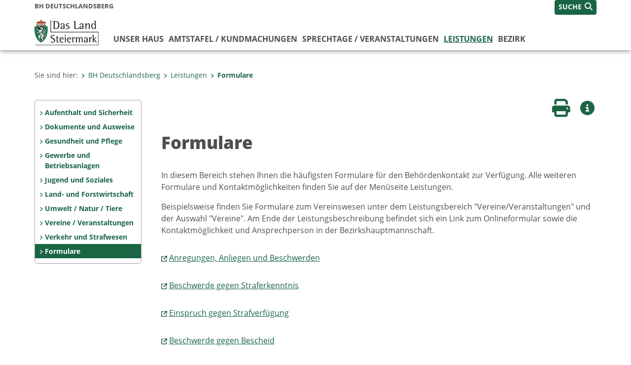

--- FILE ---
content_type: text/html;charset=UTF-8
request_url: https://www.bh-deutschlandsberg.steiermark.at/cms/ziel/140724733/DE/
body_size: 7375
content:
<!DOCTYPE html><html lang="de" class="spt">
<!-- icomedias Enterprise|CMS, content and information management by icomedias gmbh - http://icomedias.com/ -->
<head><meta http-equiv="Content-Type" content="text/html; charset=utf-8"><meta name="viewport" content="width=device-width, initial-scale=1"><title>Land Steiermark - Bezirkshauptmannschaften Formulare - BH Deutschlandberg - Land Steiermark</title><meta name="description" content="Land Steiermark - Bezirkshauptmannschaften Formulare"><meta name="keywords" content="Bürgerservice, Verwaltung, Land Steiermark, BH Deutschlandsberg, Bezirkshauptmannschaft"><meta name="author" content="BH Deutschlandberg - Land Steiermark, Verena Platzer"><meta name="generator" content="ico-cms"><meta property="og:title" content="Formulare"><meta property="og:type" content="website"><meta property="og:url" content="https://www.bh-deutschlandsberg.steiermark.at/cms/ziel/140724733/DE/"><meta property="og:image" content="https://www.verwaltung.steiermark.at/common/g/fb-sharer-image.jpg"><meta property="og:description" content="Land Steiermark - Bezirkshauptmannschaften Formulare"><meta property="og:site_name" content="BH Deutschlandberg - Land Steiermark"><meta property="og:locale" content="de_DE"><link href="/common/2020/fonts/opensans/css/opensans.css?v=20251211" rel="stylesheet"><link href="/common/2024/fonts/fontawesome/css/allfacss.minified.css?v=20251211" rel="stylesheet"><link href="/common/2024/css/allcss.minified.css?v=20251211" rel="stylesheet"><link href="/common/2020/css/jquery-ui.min.css?v=20251211" rel="stylesheet"><link href="/common/css/jquery-ui.structure.css?v=20251211" rel="stylesheet"><link href="/common/css/jquery-ui.theme.css?v=20251211" rel="stylesheet"><link href="/common/css/jquery.multiselect.css?v=20251211" rel="stylesheet"><link href="/common/2024/css/core-land.min.css?v=20251211" rel="stylesheet"><link rel="canonical" href="https://www.bh-bruck-muerzzuschlag.steiermark.at/cms/beitrag/12622268/237939/"><script>
    var _sitelang = 'DE';
    var _cmscontext = '140724733';
    var _cmsarticle = '12622268';
</script><script src="/common/2024/js/allscripts.minified.js?v=20251211"></script><script src="/common/2020/js/jquery-ui.min.js?v=20251211"></script><script src="/common/js/jsrender.js?v=20251211"></script><script src="/common/js/jquery.multiselect.js?v=20251211"></script><script src="/common/js/jquery.scrollTo.js?v=20251211"></script><script src="/common/2024/js/scripts.js?v=20251211"></script><script src="/common/js/scriptssharednewsportal.minified.js?v=20251211"></script><script type="text/javascript">(function() {
    var art_id = '12622268';

    var http = new XMLHttpRequest();
    var url = '/cms/article-counter.php/12622268';
    var params = 'art_id=' + art_id;
    http.open('POST', url, true);

    http.setRequestHeader('Content-type', 'application/x-www-form-urlencoded');
    http.send(params);
})();
</script><link href="/common/2024/img/favicon.ico" rel="shortcut icon"><link href="/common/2024/img/apple-icon-57x57.png" rel="apple-touch-icon" sizes="57x57"><link href="/common/2024/img/apple-icon-60x60.png" rel="apple-touch-icon" sizes="60x60"><link href="/common/2024/img/apple-icon-72x72.png" rel="apple-touch-icon" sizes="72x72"><link href="/common/2024/img/apple-icon-76x76.png" rel="apple-touch-icon" sizes="76x76"><link href="/common/2024/img/apple-icon-114x114.png" rel="apple-touch-icon" sizes="114x114"><link href="/common/2024/img/apple-icon-120x120.png" rel="apple-touch-icon" sizes="120x120"><link href="/common/2024/img/apple-icon-144x144.png" rel="apple-touch-icon" sizes="144x144"><link href="/common/2024/img/apple-icon-152x152.png" rel="apple-touch-icon" sizes="152x152"><link href="/common/2024/img/apple-icon-180x180.png" rel="apple-touch-icon" sizes="180x180"><link href="/common/2024/img/android-icon-192x192.png" rel="icon" type="image/png" sizes="192x192"><link href="/common/2024/img/favicon-32x32.png" rel="icon" type="image/png" sizes="32x32"><link href="/common/2024/img/favicon-96x96.png" rel="icon" type="image/png" sizes="96x96"><link href="/common/2024/img/favicon-16x16.png" rel="icon" type="image/png" sizes="16x16"><meta name="msapplication-TileColor" content="#ffffff"><meta name="msapplication-TileImage" content="/common/2024/img/ms-icon-144x144.png"><meta name="theme-color" content="#ffffff"></head><body class="page-beitrag server_238200"><header class="land"><section id="accessible_statement" class="container-fluid d-print-none"><div class="row"><div class="col"><div class="heading">Navigation und Service</div><a accesskey="0" title="[Alt+0] Zum Inhalt" href="/cms/ziel/140724733/DE/#main-content" rel="nofollow">[Alt + 0] - Zum Inhalt</a><a accesskey="1" title="[Alt+1] Zur Startseite" href="/" target="_top" rel="nofollow">[Alt + 1] - Zur Startseite</a><a accesskey="2" title="[Alt+2] Zur Suche" href="/cms/ziel/140724733/DE/#top-search" rel="nofollow">[Alt + 2] - Zur Suche</a><a accesskey="3" title="[Alt+3] Zur Hautpnavigation" href="/cms/ziel/140724733/DE/#navbar-collapse-top" rel="nofollow">[Alt + 3] - Zur Hauptnavigation</a><a accesskey="4" title="[Alt+4] Zur Subnavigation" href="/cms/ziel/140724733/DE/#left-content" rel="nofollow">[Alt + 4] - Zur Subnavigation</a><a accesskey="5" title="[Alt+5] Kontakt" href="/cms/ziel/140724733/DE/#footer" rel="nofollow">[Alt + 5] - Kontakt</a></div></div></section><section class="container-fluid padding-md-device server-language-search-navbutton"><div class="container px-0"><div class="row g-0"><div class="col-6 server"><div class="servername">BH Deutschlandsberg</div></div><div class="col-6 language-search-navbutton d-print-none"><div class="navbutton-wrapper d-lg-none"><button data-trigger="navbarNav" class="navbar-toggler" type="button" title="Menü einblenden"><i class="fa-solid fa-bars"></i></button></div><div class="search-wrapper"><a data-bs-toggle="offcanvas" href="#offcanvasSearch" role="button" aria-controls="offcanvasSearch" title="Suche"><span class="wording">SUCHE</span><span class="fa-solid fa-search"></span></a></div></div></div></div></section><section class="container px-0 padding-md-device logo-main-menu"><div class="row g-0"><div class="col-4 col-lg-2 logo"><figure><a href="/" target="_top" title="Link zur Startseite"><img src="/cms/bilder/983522/80/0/0/64f8920e/Land_Steiermark_2024.png" alt="Link zur Startseite" title="Link zur Startseite" /></a></figure></div><div class="col-lg-10 main-menu d-print-none"><div class="row g-0"><div class="col-12"><nav id="navbarNav" class="navbar navbar-expand-lg nav-bg mobile-offcanvas" aria-label="Primary"><div class="container-fluid px-0"><div class="offcanvas-header"><h5 class="offcanvas-title d-inline"> </h5><span class="btn-close-menu float-end" title="Menü ausblenden"><i class="fa-solid fa-circle-xmark fa-2xl"></i></span></div><ul class="nav navbar-nav" id="menu-mainnav"><li class=""><a href="/cms/ziel/58151893/DE/" title="Unser Haus" target="_top">Unser Haus</a><div class="flyout-outer container px-0 d-none d-lg-block"><ul class="flyout row"><li class="col-md-3"><a href="/cms/ziel/58153107/DE/" title="Referate/Stabstellen" target="_top"><span class="fa-solid fa-angle-right icon-right arrow-styling" aria-hidden="true"></span>Referate/Stabstellen</a></li><li class="col-md-3"><a href="/cms/ziel/58152864/DE/" title="Parteienverkehrs- zeiten und Amtsstunden" target="_top"><span class="fa-solid fa-angle-right icon-right arrow-styling" aria-hidden="true"></span>Parteienverkehrs- zeiten und Amtsstunden</a></li><li class="col-md-3"><a href="/cms/ziel/58151974/DE/" title="Leitbild" target="_top"><span class="fa-solid fa-angle-right icon-right arrow-styling" aria-hidden="true"></span>Leitbild</a></li><li class="col-md-3"><a href="/cms/ziel/141720266/DE/" title="Mitarbeiter/innen" target="_top"><span class="fa-solid fa-angle-right icon-right arrow-styling" aria-hidden="true"></span>Mitarbeiter/innen</a></li><li class="clearfix w-100 d-none d-lg-block pd-0"><li class="col-md-3"><a href="/cms/ziel/58152378/DE/" title="Chronik" target="_top"><span class="fa-solid fa-angle-right icon-right arrow-styling" aria-hidden="true"></span>Chronik</a></li><li class="col-md-3"><a href="/cms/ziel/73915000/DE/" title="Formulare" target="_top"><span class="fa-solid fa-angle-right icon-right arrow-styling" aria-hidden="true"></span>Formulare</a></li><li class="col-md-3"><a href="/cms/ziel/58152217/DE/" title="Sonstige Veröffentlichungen wie Amtsblatt, etc." target="_top"><span class="fa-solid fa-angle-right icon-right arrow-styling" aria-hidden="true"></span>Sonstige Veröffentlichungen wie Amtsblatt, etc.</a></li></ul></div></li><li class=""><a href="/cms/ziel/58154161/DE/" title="Amtstafel / Kundmachungen" target="_top">Amtstafel / Kundmachungen</a><div class="flyout-outer container px-0 d-none d-lg-block"><ul class="flyout row"><li class="col-md-3"><a href="/cms/ziel/58154481/DE/" title="Öffnungszeiten / Amtsstunden / Parteienverkehr" target="_top"><span class="fa-solid fa-angle-right icon-right arrow-styling" aria-hidden="true"></span>Öffnungszeiten / Amtsstunden / Parteienverkehr</a></li><li class="col-md-3"><a href="/cms/ziel/58154401/DE/" title="Verordnungen" target="_top"><span class="fa-solid fa-angle-right icon-right arrow-styling" aria-hidden="true"></span>Verordnungen</a></li><li class="col-md-3"><a href="/cms/ziel/97529516/DE/" title="Termine: Verhandlungen und Anhörungen" target="_top"><span class="fa-solid fa-angle-right icon-right arrow-styling" aria-hidden="true"></span>Termine: Verhandlungen und Anhörungen</a></li><li class="col-md-3"><a href="/cms/ziel/141715327/DE/" title="Sonstige Kundmachungen" target="_top"><span class="fa-solid fa-angle-right icon-right arrow-styling" aria-hidden="true"></span>Sonstige Kundmachungen</a></li><li class="clearfix w-100 d-none d-lg-block pd-0"><li class="col-md-3"><a href="/cms/ziel/101231427/DE/" title="Zugelaufene Tiere" target="_top"><span class="fa-solid fa-angle-right icon-right arrow-styling" aria-hidden="true"></span>Zugelaufene Tiere</a></li><li class="col-md-3"><a href="/cms/ziel/58154561/DE/" title="Broschüren" target="_top"><span class="fa-solid fa-angle-right icon-right arrow-styling" aria-hidden="true"></span>Broschüren</a></li></ul></div></li><li class=""><a href="/cms/ziel/126502015/DE/" title="Sprechtage / Veranstaltungen" target="_top">Sprechtage / Veranstaltungen</a></li><li class="active"><a href="/cms/ziel/68225365/DE/" title="Leistungen" target="_top">Leistungen</a><div class="d-lg-none"><div role="navigation" aria-label="Secondary"><ul class="nav flex-column left-menu"><li><a href="/cms/ziel/68225538/DE/" target="_top" title="Aufenthalt und Sicherheit" class="nav-item no-nav-link px-2 py-1">Aufenthalt und Sicherheit</a></li><li><a href="/cms/ziel/68225438/DE/" target="_top" title="Dokumente und Ausweise" class="nav-item no-nav-link px-2 py-1">Dokumente und Ausweise </a></li><li><a href="/cms/ziel/68225488/DE/" target="_top" title="Gesundheit und Pflege" class="nav-item no-nav-link px-2 py-1">Gesundheit und Pflege</a></li><li><a href="/cms/ziel/68225413/DE/" target="_top" title="Gewerbe und Betriebsanlagen" class="nav-item no-nav-link px-2 py-1">Gewerbe und Betriebsanlagen</a></li><li><a href="/cms/ziel/68225563/DE/" target="_top" title="Jugend und Soziales" class="nav-item no-nav-link px-2 py-1">Jugend und Soziales</a></li><li><a href="/cms/ziel/139806827/DE/" target="_top" title="Land- und Forstwirtschaft" class="nav-item no-nav-link px-2 py-1">Land- und Forstwirtschaft</a></li><li><a href="/cms/ziel/68225463/DE/" target="_top" title="Umwelt / Natur / Tiere" class="nav-item no-nav-link px-2 py-1">Umwelt / Natur / Tiere</a></li><li><a href="/cms/ziel/68225588/DE/" target="_top" title="Vereine / Veranstaltungen" class="nav-item no-nav-link px-2 py-1">Vereine / Veranstaltungen</a></li><li><a href="/cms/ziel/68225513/DE/" target="_top" title="Verkehr und Strafwesen" class="nav-item no-nav-link px-2 py-1">Verkehr und Strafwesen</a></li><li><a href="/cms/ziel/140724733/DE/" target="_top" title="Formulare" class="nav-item no-nav-link px-2 py-1 active">Formulare</a></li></ul></div></div><div class="flyout-outer container px-0 d-none d-lg-block"><ul class="flyout row"><li class="col-md-3"><a href="/cms/ziel/68225538/DE/" title="Aufenthalt und Sicherheit" target="_top"><span class="fa-solid fa-angle-right icon-right arrow-styling" aria-hidden="true"></span>Aufenthalt und Sicherheit</a></li><li class="col-md-3"><a href="/cms/ziel/68225438/DE/" title="Dokumente und Ausweise" target="_top"><span class="fa-solid fa-angle-right icon-right arrow-styling" aria-hidden="true"></span>Dokumente und Ausweise </a></li><li class="col-md-3"><a href="/cms/ziel/68225488/DE/" title="Gesundheit und Pflege" target="_top"><span class="fa-solid fa-angle-right icon-right arrow-styling" aria-hidden="true"></span>Gesundheit und Pflege</a></li><li class="col-md-3"><a href="/cms/ziel/68225413/DE/" title="Gewerbe und Betriebsanlagen" target="_top"><span class="fa-solid fa-angle-right icon-right arrow-styling" aria-hidden="true"></span>Gewerbe und Betriebsanlagen</a></li><li class="clearfix w-100 d-none d-lg-block pd-0"><li class="col-md-3"><a href="/cms/ziel/68225563/DE/" title="Jugend und Soziales" target="_top"><span class="fa-solid fa-angle-right icon-right arrow-styling" aria-hidden="true"></span>Jugend und Soziales</a></li><li class="col-md-3"><a href="/cms/ziel/139806827/DE/" title="Land- und Forstwirtschaft" target="_top"><span class="fa-solid fa-angle-right icon-right arrow-styling" aria-hidden="true"></span>Land- und Forstwirtschaft</a></li><li class="col-md-3"><a href="/cms/ziel/68225463/DE/" title="Umwelt / Natur / Tiere" target="_top"><span class="fa-solid fa-angle-right icon-right arrow-styling" aria-hidden="true"></span>Umwelt / Natur / Tiere</a></li><li class="col-md-3"><a href="/cms/ziel/68225588/DE/" title="Vereine / Veranstaltungen" target="_top"><span class="fa-solid fa-angle-right icon-right arrow-styling" aria-hidden="true"></span>Vereine / Veranstaltungen</a></li><li class="clearfix w-100 d-none d-lg-block pd-0"><li class="col-md-3"><a href="/cms/ziel/68225513/DE/" title="Verkehr und Strafwesen" target="_top"><span class="fa-solid fa-angle-right icon-right arrow-styling" aria-hidden="true"></span>Verkehr und Strafwesen</a></li><li class="col-md-3"><a href="/cms/ziel/140724733/DE/" title="Formulare" target="_top"><span class="fa-solid fa-angle-right icon-right arrow-styling" aria-hidden="true"></span>Formulare</a></li></ul></div></li><li class=""><a href="/cms/ziel/58154801/DE/" title="Bezirk" target="_top">Bezirk </a><div class="flyout-outer container px-0 d-none d-lg-block"><ul class="flyout row"><li class="col-md-3"><a href="http://www.landesentwicklung.steiermark.at/cms/beitrag/12256480/141979478/" title="Zahlen, Daten, Fakten" target="_blank"><span class="fa-solid fa-angle-right icon-right arrow-styling" aria-hidden="true"></span>Zahlen, Daten, Fakten</a></li><li class="col-md-3"><a href="/cms/ziel/58154959/DE/" title="Regionen" target="_top"><span class="fa-solid fa-angle-right icon-right arrow-styling" aria-hidden="true"></span>Regionen</a></li><li class="col-md-3"><a href="/cms/ziel/58155039/DE/" title="Gemeinden" target="_top"><span class="fa-solid fa-angle-right icon-right arrow-styling" aria-hidden="true"></span>Gemeinden</a></li><li class="col-md-3"><a href="/cms/ziel/58155198/DE/" title="Polizei" target="_top"><span class="fa-solid fa-angle-right icon-right arrow-styling" aria-hidden="true"></span>Polizei</a></li><li class="clearfix w-100 d-none d-lg-block pd-0"><li class="col-md-3"><a href="/cms/ziel/58155278/DE/" title="Behörden und Institutionen" target="_top"><span class="fa-solid fa-angle-right icon-right arrow-styling" aria-hidden="true"></span>Behörden und Institutionen</a></li><li class="col-md-3"><a href="/cms/ziel/58155357/DE/" title="Einsatzorganisationen" target="_top"><span class="fa-solid fa-angle-right icon-right arrow-styling" aria-hidden="true"></span>Einsatzorganisationen</a></li><li class="col-md-3"><a href="/cms/ziel/58155436/DE/" title="Sozialeinrichtungen" target="_top"><span class="fa-solid fa-angle-right icon-right arrow-styling" aria-hidden="true"></span>Sozialeinrichtungen</a></li><li class="col-md-3"><a href="/cms/ziel/58155516/DE/" title="Schulen" target="_top"><span class="fa-solid fa-angle-right icon-right arrow-styling" aria-hidden="true"></span>Schulen</a></li><li class="clearfix w-100 d-none d-lg-block pd-0"><li class="col-md-3"><a href="/cms/ziel/58155595/DE/" title="Pfarren" target="_top"><span class="fa-solid fa-angle-right icon-right arrow-styling" aria-hidden="true"></span>Pfarren</a></li><li class="col-md-3"><a href="/cms/ziel/126386335/DE/" title="Projekte" target="_top"><span class="fa-solid fa-angle-right icon-right arrow-styling" aria-hidden="true"></span>Projekte</a></li></ul></div></li></ul></div></nav></div></div></div></div></section></header><main class="maincontent container-fluid px-0" id="main-content"><div class="container px-0 padding-md-device"><div class="row g-0"><div class="col-12" id="path"><ol class="breadcrumb d-print-none"><li>Sie sind hier:</li><li><a href="/" target="_top" title="BH Deutschlandsberg"><span class="fa-solid fa-angle-right icon-right arrow-styling" aria-hidden="true"></span>BH Deutschlandsberg</a></li><li><a href="/cms/ziel/68225365/DE/" target="_top" title="Leistungen"><span class="fa-solid fa-angle-right icon-right arrow-styling" aria-hidden="true"></span>Leistungen</a></li><li class="active"><a href="/cms/ziel/140724733/DE/" target="_top" title="Formulare"><span class="fa-solid fa-angle-right icon-right arrow-styling" aria-hidden="true"></span>Formulare</a></li></ol></div><div class="col-lg-2 wide d-none d-lg-block d-print-none" id="left-content"><div role="navigation" aria-label="Secondary"><ul class="nav flex-column left-menu"><li><a href="/cms/ziel/68225538/DE/" target="_top" title="Aufenthalt und Sicherheit" class="nav-item no-nav-link px-2 py-1">Aufenthalt und Sicherheit</a></li><li><a href="/cms/ziel/68225438/DE/" target="_top" title="Dokumente und Ausweise" class="nav-item no-nav-link px-2 py-1">Dokumente und Ausweise </a></li><li><a href="/cms/ziel/68225488/DE/" target="_top" title="Gesundheit und Pflege" class="nav-item no-nav-link px-2 py-1">Gesundheit und Pflege</a></li><li><a href="/cms/ziel/68225413/DE/" target="_top" title="Gewerbe und Betriebsanlagen" class="nav-item no-nav-link px-2 py-1">Gewerbe und Betriebsanlagen</a></li><li><a href="/cms/ziel/68225563/DE/" target="_top" title="Jugend und Soziales" class="nav-item no-nav-link px-2 py-1">Jugend und Soziales</a></li><li><a href="/cms/ziel/139806827/DE/" target="_top" title="Land- und Forstwirtschaft" class="nav-item no-nav-link px-2 py-1">Land- und Forstwirtschaft</a></li><li><a href="/cms/ziel/68225463/DE/" target="_top" title="Umwelt / Natur / Tiere" class="nav-item no-nav-link px-2 py-1">Umwelt / Natur / Tiere</a></li><li><a href="/cms/ziel/68225588/DE/" target="_top" title="Vereine / Veranstaltungen" class="nav-item no-nav-link px-2 py-1">Vereine / Veranstaltungen</a></li><li><a href="/cms/ziel/68225513/DE/" target="_top" title="Verkehr und Strafwesen" class="nav-item no-nav-link px-2 py-1">Verkehr und Strafwesen</a></li><li><a href="/cms/ziel/140724733/DE/" target="_top" title="Formulare" class="nav-item no-nav-link px-2 py-1 active">Formulare</a></li></ul></div></div><div class="col-lg-10 slim print-fullwidth right-offcanvas" id="middle-content"><article class="cms-beitrag"><div class="row g-0 clearfix d-print-none"><section class="col-6 button-vorlesen"><ul class="vorlesen-wrapper"><li><a href="#" title="Seite vorlesen" class="vorlesen-button"><span class="sr-only">Seite vorlesen</span><span class="fa-solid fa-volume fa-2xl" title="Seite vorlesen"></span><div class="wording">Vorlesen</div></a></li></ul><div id="readspeaker_button" class="rs_skip rsbtn rs_preserve rsbtn_customized"><a rel="nofollow" class="rsbtn_play" accesskey="L" title="Text vorlesen" href="//app-eu.readspeaker.com/cgi-bin/rsent?customerid=10245&amp;lang=de_de&amp;readclass=vorlesen&amp;url=https://www.bh-deutschlandsberg.steiermark.at/cms/ziel/140724733/DE/"><span class="rsbtn_left rsimg rspart"><span class="rsbtn_text"><span>Vorlesen</span></span></span><span class="rsbtn_right rsimg rsplay rspart"></span></a></div></section><section class="col-6 buttons-social"><ul class="social clearfix"><li><a href="javascript:window.print();" title="Seite drucken"><span class="sr-only">Seite drucken</span><span class="fa fa-print icons fa-2xl"></span><div class="wording">Drucken</div></a></li><li><a data-bs-toggle="offcanvas" href="#offcanvasContainer" role="button" aria-controls="offcanvasContainer" title="Weitere Informationen"><span class="sr-only">Weitere Infos</span><span class="fa-solid fa-circle-info fa-2xl land-beat-stop"></span><div class="wording">Infos</div></a></li></ul><div class="modal fade" id="feedback-dialog" data-root="2024" tabindex="-1" role="dialog" aria-hidden="true" data-articleid="12622268" data-contextid="140724733"><div class="modal-dialog" role="document"><div class="modal-content"><div class="modal-header"><h5 class="modal-title" id="feedbackModalLabel">Feedback verschicken</h5><button type="button" class="btn-close fa-solid fa-circle-xmark fa-2xl" data-bs-dismiss="modal" aria-label="Close" title="Schließen"></button></div><div class="modal-body cms-dialog-placeholder"></div><div class="modal-footer"><button type="button" class="btn btn-primary submit" title="Verschicken">Verschicken</button></div></div></div></div></section></div><header class="vorlesen"><h1>Formulare</h1></header><div class="txtblock-wrapper vorlesen clearfix"><a id="tb1" class="hide_txt_anchor"></a><div class="txtblock-content standard"><p>In diesem Bereich stehen Ihnen die h&auml;ufigsten Formulare f&uuml;r den Beh&ouml;rdenkontakt zur Verf&uuml;gung. Alle weiteren Formulare und Kontaktm&ouml;glichkeiten finden Sie auf der Men&uuml;seite Leistungen.</p>
<p>Beispielsweise finden Sie Formulare zum Vereinswesen unter dem Leistungsbereich "Vereine/Veranstaltungen" und der Auswahl "Vereine". Am Ende der Leistungsbeschreibung befindet sich ein Link zum Onlineformular sowie die Kontaktm&ouml;glichkeit und Ansprechperson in der Bezirkshauptmannschaft.</p></div></div><div class="txtblock-wrapper vorlesen clearfix"><a id="tb2" class="hide_txt_anchor"></a><div class="txtblock-content standard"><p><img src="https://secure.steiermark.at/_g/pfeil-ext.gif" alt="" />&nbsp;<a title="Öffnet ein neues Fenster: Beschwerdeformular" href="https://egov.stmk.gv.at/eform/internExt/start.do?event=view&generalid=OI_BA_AB&cancelurl=http://www.egovernment.steiermark.at&sendurl=http://www.egovernment.steiermark.at"  target="_blank">Anregungen, Anliegen und Beschwerden</a></p></div></div><div class="txtblock-wrapper vorlesen clearfix"><a id="tb3" class="hide_txt_anchor"></a><div class="txtblock-content standard"><p><img src="https://secure.steiermark.at/_g/pfeil-ext.gif" alt="" />&nbsp;<a title="Öffnet ein neues Fenster: Beschwerde Strafkenntnis" href="https://vstv.gv.at/portal"  target="_blank">Beschwerde gegen Straferkenntnis</a></p></div></div><div class="txtblock-wrapper vorlesen clearfix"><a id="tb4" class="hide_txt_anchor"></a><div class="txtblock-content standard"><p><img src="https://secure.steiermark.at/_g/pfeil-ext.gif" alt="" />&nbsp;<a title="Öffnet ein neues Fenster: Einspruch Strafverfügung" href="https://vstv.gv.at/portal"  target="_blank">Einspruch gegen Strafverf&uuml;gung</a></p></div></div><div class="txtblock-wrapper vorlesen clearfix"><a id="tb5" class="hide_txt_anchor"></a><div class="txtblock-content standard"><p><img src="https://secure.steiermark.at/_g/pfeil-ext.gif" alt="" />&nbsp;<a title="Öffnet ein neues Fenster: Beschwerde Bescheid" href="https://egov.stmk.gv.at/eform/bh/start.do?wfjs_enabled=true&wfjs_orig_req=/start.do?event=view&generalid=VS_ZA_VA&lfdnr=3127"  target="_blank">Beschwerde gegen Bescheid</a></p></div></div><div class="txtblock-wrapper vorlesen clearfix"><a id="tb6" class="hide_txt_anchor"></a><div class="txtblock-content standard"><p><img src="https://secure.steiermark.at/_g/pfeil-ext.gif" alt="" />&nbsp;<a title="Öffnet ein neues Fenster: Antrag-Akteneinsicht" href="https://egov.stmk.gv.at/eform/internExt/start.do?wfjs_enabled=true&vid=959696962b66f1d8&wfjs_orig_req=%2Fstart.do%3Fgeneralid%3DOI-BA-AE&vid=959696962b66f1d8&wfjs_orig_req=%2Fstart.do%3Fgeneralid%3DOI-BA-AE#"  target="_blank">Elektronische Akteneinsicht</a></p></div></div><div class="txtblock-wrapper vorlesen clearfix"><a id="tb7" class="hide_txt_anchor"></a><div class="txtblock-content standard"><p><img src="https://secure.steiermark.at/_g/pfeil-ext.gif" alt="" />&nbsp;<a title="Öffnet ein neues Fenster: Einbringung von Unterlagen" href="http://egov.stmk.gv.at/eform/internExt/start.do?generalid=GH-GS-AR-VG&cancelurl=http://www.egovernment.steiermark.at&sendurl=http://www.egovernment.steiermark.at"  target="_blank">Einbringung von Unterlagen</a></p></div></div></article></div></div></div></main><div class="offcanvas offcanvas-end" tabindex="-1" id="offcanvasContainer"><div class="offcanvas-header d-flex justify-content-end me-3"><span class="offcanvas-title"> </span><a href="#" class="fa-solid fa-circle-xmark fa-2xl" data-bs-dismiss="offcanvas" title="Schließen"></a></div><div class="offcanvas-body"><div class="container px-0 right-content"><div class="row g-0"><section class="col-12 vorlesen right"><div class="cms-container"><div class="titel"><h2>Kontakt</h2></div><div class="content"><ul class="dienststelle-rechts">
<li title="Kontakt" class="bezeichnung">
<a
href="/"><strong>BH Deutschlandsberg</strong></a></li>
<li title="Telefon" class="tel"><a title="Anrufen: +43 (0)3462 2606-0" href="tel:+43346226060">+43 (0)3462 2606-0</a>
<li title="E-Mail" class="email"><a href="mailto:bhdl@stmk.gv.at">E-Mail</a></li>
<li title="Dienstzeiten" class="dienstzeiten"><strong><a href="/cms/ziel/58152864/DE/">Parteienverkehr:</a></strong>
<br>Montag bis Freitag 8:00-12:30 Uhr nur nach telefonischer Terminvereinbarung<br>
<a href="/cms/ziel/58152864/DE/">Amtsstunden:</a><br>Mo-Do 7:00-15:00 Uhr und Fr 07:00-12:30 Uhr<br></li></ul></div></div></section><div class="clearfix d-none d-md-block d-lg-none"></div><section class="col-12 vorlesen right"><div class="cms-container"><div class="titel"><h2>Geodaten</h2></div><div class="content"><ul>
 <li>
 <a href="https://gis.stmk.gv.at/atlas2/Lageplan.asp?code=7082667&typ=ort"target="_blank" title="Link öffnet ein neues Fenster: Lageplan">Lageplan</a></li></ul></div></div></section><div class="clearfix d-none d-md-block d-lg-none"></div><section class="col-12 vorlesen right"><div class="cms-container"><div class="titel"><h2>Schriftliche Kontaktaufnahme</h2></div><div class="content">Wenn Sie mit uns schriftlich Kontakt aufnehmen oder Anbringen an uns richten wollen, haben Sie folgende Möglichkeiten: 
 <ul>
 <li>
 <a href="/cms/ziel/58152864/DE/#TB2"target="_top" title="Link öffnet ein neues Fenster: Schriftlicher Kontakt">Schriftlicher Kontakt</a></li> </div></div></section><div class="clearfix d-none d-md-block d-lg-none"></div><section class="col-12 vorlesen right"><div class="cms-container"><div class="titel"><h2>Bankverbindung</h2></div><div class="content">IBAN: AT72 2081 5067 0902 0330<br>
 BIC: STSPAT2G<br>  </div></div></section><div class="clearfix d-none d-md-block d-lg-none"></div><section class="col-12 vorlesen right"><div class="cms-container"><div class="titel"><h2>Formulare</h2></div><div class="content"><a href="/cms/ziel/73915000/DE" title="Formulare">Formulare</a></div></div></section><div class="clearfix d-none d-md-block d-lg-none"></div></div></div></div></div><footer class="container-fluid px-0 d-print-none"><div id="footer" class="container-fluid"><div class="container px-0 padding-md-device"><div class="row g-0"><div class="col-lg-4 info">
    <strong><p>MEDIENINHABER:</p>
    <a href="http://gis2.stmk.gv.at/atlas2/Lageplan.asp?code=5734884&amp;typ=ort" title="Link öffnet ein neues Fenster: Adresse in Karte der GIS-Datenbank" class="underline" target="_blank">Amt der Steiermärkischen Landesregierung<br/>
    8010 Graz-Burg</a></strong>
    <p class="mt-3">Telefon: <a href="tel:+433168770" title="Anrufen: +43 (316) 877-0" class="underline">+43 (316) 877-0</a><br/>
    Fax: +43 (316) 877-2294</p>
</div>
<div class="col-lg-4 quicklinks">
    <p><strong>QUICKLINKS:</strong></p>
    <ul>
        <li><a href="/cms/ziel/74835125/DE" target="_blank" title="Link öffnet ein neues Fenster: Verwaltung & Serviceportal">Verwaltung & Serviceportal</a></li>
        <li><a href="/cms/ziel/74837418/DE" target="_blank" title="Link öffnet ein neues Fenster: Dienststellen & Organigramm">Dienststellen & Organigramm</a></li>
        <li><a href="/cms/ziel/106195/DE" target="_blank" title="Link öffnet ein neues Fenster: Bezirkshauptmannschaften">Bezirkshauptmannschaften</a></li>
        <li><a href="/cms/ziel/127437175/DE/" target="_blank" title="Link öffnet ein neues Fenster: Themen & Fachportale">Themen & Fachportale</a></li>
        <li><a href="/cms/ziel/63200/" target="_blank" title="Link öffnet ein neues Fenster: Politik">Politik</a></li>
        <li><a href="/cms/ziel/154271055/" target="_blank" title="Link öffnet ein neues Fenster: News Portal">News Portal</a></li>
    </ul>
</div>
<div class="col-lg-4 contact">
    <p><a href="/cms/ziel/74837661/DE" target="_blank" title="Link öffnet ein neues Fenster: Finden Sie Ihre Ansprechperson"><i class="fa-solid fa-user pe-2"></i>Finden Sie Ihre Ansprechperson <i class="fa-light fa-angle-right"></i></a></p>
    <p><a href="/cms/ziel/74837418/DE" target="_blank" title="Link öffnet ein neues Fenster: Nehmen Sie Kontakt mit uns auf"><i class="fa-solid fa-envelope pe-2"></i>Nehmen Sie Kontakt mit uns auf <i class="fa-light fa-angle-right"></i></a></p>
    <p><a href="/cms/ziel/176208740/DE/" target="_blank" title="Link öffnet ein neues Fenster: Übermitteln Sie Beschwerden & Hinweise"><i class="fa-solid fa-message pe-2"></i>Übermitteln Sie Beschwerden & Hinweise <i class="fa-light fa-angle-right"></i></a></p>
    <p><a href="/cms/ziel/145195449/DE/" target="_blank" title="Link öffnet ein neues Fenster: Bewerben Sie sich auf unserem Job-Portal"><i class="fa-solid fa-people-group pe-2"></i>Bewerben Sie sich auf unserem Job-Portal <i class="fa-light fa-angle-right"></i></a></p>
    <p><a href="https://www.verwaltung.steiermark.at/cms/nl/?subscribe=" target="_blank" title="Link öffnet ein neues Fenster: Abonnieren Sie unseren Newsletter"><i class="fa-solid fa-newspaper pe-2"></i>Abonnieren Sie unseren Newsletter <i class="fa-light fa-angle-right"></i></a></p>
</div></div></div></div><div id="footer-sub" class="container-fluid"><div class="container px-0 padding-md-device"><div class="row g-0"><div class="col-lg-8 imprint">
                    © 2026 Land Steiermark
                     | <a href="/cms/ziel/5198747/DE" target="_blank" title="Link öffnet ein neues Fenster: Impressum">Impressum</a> | <a href="/cms/ziel/162877096/DE" target="_blank" title="Link öffnet ein neues Fenster: Datenschutz">Datenschutz</a> | <a href="/cms/ziel/169375141/DE" target="_blank" title="Link öffnet ein neues Fenster: Barrierefreiheitserklärung">Barrierefreiheitserklärung</a> | <a href="/sitemap" title="Link zur Sitemap">Sitemap</a></div><div class="col-lg-4 socials"><a href="https://www.facebook.com/steiermark" target="_blank" title="Link öffnet ein neues Fenster: Facebook Land Steiermark"><span class="sr-only">Facebook</span><span class="fa-brands fa-facebook fa-xl"></span></a><a href="https://instagram.com/land_steiermark?ref=badge" target="_blank" title="Link öffnet ein neues Fenster: Instagram Land Steiermark"><span class="sr-only">Instagram</span><span class="fa-brands fa-instagram fa-xl"></span></a><a href="https://linkedin.com/company/land-steiermark" target="_blank" title="Link öffnet ein neues Fenster: LinkedIn Land Steiermark"><span class="sr-only">LinkedIn</span><span class="fa-brands fa-linkedin fa-xl"></span></a><a href="https://www.youtube.com/user/SteiermarkServer" target="_blank" title="Link öffnet ein neues Fenster: Youtube Land Steiermark"><span class="sr-only">Youtube</span><span class="fa-brands fa-youtube fa-xl last"></span></a></div></div></div></div></footer><!-- Matomo -->
<script>
  var _paq = window._paq = window._paq || [];
  /* tracker methods like "setCustomDimension" should be called before "trackPageView" */
  _paq.push(['trackPageView']);
  _paq.push(['enableLinkTracking']);
  (function() {
    var u="https://piwik.steiermark.at/";
    _paq.push(['setTrackerUrl', u+'matomo.php']);
    _paq.push(['setSiteId', '19']);
    var d=document, g=d.createElement('script'), s=d.getElementsByTagName('script')[0];
    g.async=true; g.src=u+'matomo.js'; s.parentNode.insertBefore(g,s);
  })();
</script>
<!-- End Matomo Code --><script src="https://webcachex-eu.datareporter.eu/loader/v2/cmp-load.js?url=3f3d49e6-5e23-4661-bba6-61216c441971.lpeuyk8boyab.b7E" defer></script><div id="blueimp-gallery" class="blueimp-gallery blueimp-gallery-controls"><div class="slides"></div><h3 class="title">Bildergalerie</h3><div class="bildtext-wrapper small d-none d-lg-block"><span class="bildtext"></span></div><div class="download-image-link"></div><a class="prev"><span class="fa-solid fa-angle-left" aria-hidden="true"></span></a><a class="next"><span class="fa-solid fa-angle-right" aria-hidden="true"></span></a><a class="close"><span class="fa fa-times" aria-hidden="true"></span></a><ol class="indicator"></ol></div><div class="offcanvas offcanvas-end" tabindex="-1" id="offcanvasSearch"><div class="offcanvas-header d-flex justify-content-end me-3"><span class="offcanvas-title"> </span><a href="#" class="fa-solid fa-circle-xmark fa-2xl" data-bs-dismiss="offcanvas" title="Schließen"></a></div><div class="offcanvas-body"><form action="/cms/list/5166747/DE/#result" method="get"><input type="hidden" name="c" value="101-"><input type="hidden" name="limit" value="J"><input type="hidden" name="hits" value="10"><input type="hidden" name="sort" value="4"><input type="hidden" name="typ" value="7,8,9,10,11,20,1001"><input type="hidden" name="topstyle" value="N"><label for="qu" class="mb-3"><strong>Wonach suchen Sie?</strong></label><input type="search" class="form-control" placeholder="Suchen nach ..." value="" id="qu" name="qu" aria-label="Suchbegriff global"><button class="mt-3" value="Suchen" title="Suchen"><strong>Suchen</strong><span class="fa-solid fa-search fa-lg ps-2"></span></button></form></div></div><span class="mobile-screen-darken"></span><!--monitoring (c) icomedias.com--></body></html>
